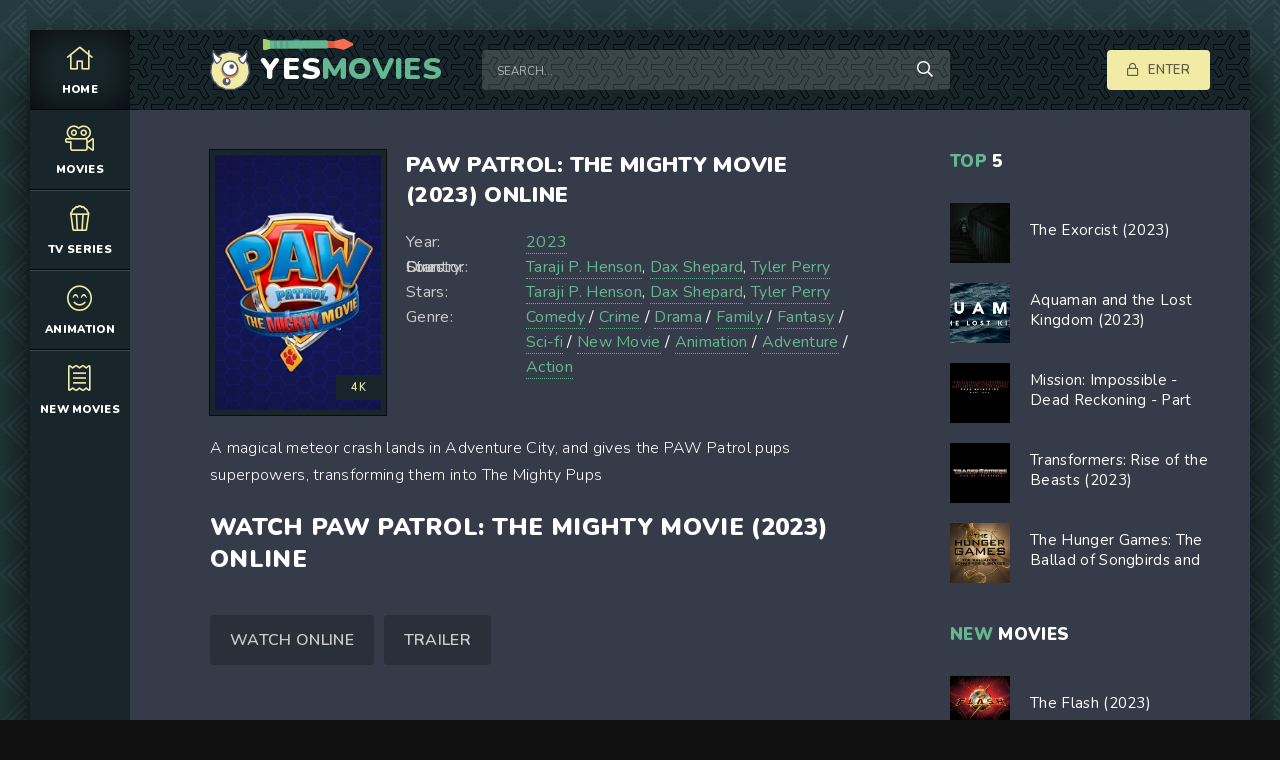

--- FILE ---
content_type: text/html; charset=utf-8
request_url: https://yesmovies.tube/21777-paw-patrol-the-mighty-movie-2023.html
body_size: 6443
content:
<!DOCTYPE html>
<html lang="en">
<head>
	<meta http-equiv="Content-Type" content="text/html; charset=utf-8" />
<title>Watch PAW Patrol: The Mighty Movie (2023) Online for Free</title>
<meta name="description" content="Watch PAW Patrol: The Mighty Movie (2023) online on YESMOVIES. Stream PAW Patrol: The Mighty Movie (2023) Full Movie online in Full HD, 4K. PAW Patrol: The Mighty Movie (2023) Download for FREE." />
<meta name="keywords" content="PAW Patrol: The Mighty Movie (2023) Online, Watch PAW Patrol: The Mighty Movie (2023) Online, PAW Patrol: The Mighty Movie (2023) Download" />
<meta name="generator" content="DataLife Engine (http://dle-news.ru)" />
<meta property="og:site_name" content="YESMOVIES 2025 | Watch Movies Online 4K For Free, Download movie" />
<meta property="og:type" content="article" />
<meta property="og:title" content="PAW Patrol: The Mighty Movie (2023)" />
<meta property="og:url" content="https://yesmovies.tube/21777-paw-patrol-the-mighty-movie-2023.html" />
<meta property="og:image" content="https://xmovies8.plus/uploads/posts/2022-11/medium/1668423132_mv5bzdrhntbkntktnmjhyi00mdc0lwjkytqtmja0mgmxmzq1mjllxkeyxkfqcgdeqxvymtezmti1mjk3._v1_fmjpg_ux1000_.jpg" />
<link rel="search" type="application/opensearchdescription+xml" href="https://yesmovies.tube/engine/opensearch.php" title="YESMOVIES 2025 | Watch Movies Online 4K For Free, Download movie" />
<link rel="alternate" type="application/rss+xml" title="YESMOVIES 2025 | Watch Movies Online 4K For Free, Download movie" href="https://yesmovies.tube/rss.xml" />
	<meta name="viewport" content="width=device-width, initial-scale=1.0" />
	<link rel="shortcut icon" href="/templates/yesmovies/images/logo.svg" />
	
	<link type="text/css" rel="stylesheet" href="/engine/classes/min/index.php?f=/templates/yesmovies/css/common.css,/templates/yesmovies/css/styles.css,/templates/yesmovies/css/engine.css,/templates/yesmovies/css/fontawesome.css&amp;v=1" />
	<meta name="theme-color" content="#111">
	<link href="https://fonts.googleapis.com/css2?family=Nunito:wght@300;400;600;900&display=swap" rel="stylesheet"> 
    
    <meta name="google-site-verification" content="UqsCCy7g3TollLR_AFO-3EbplRGHYOavKRTWnGKhEvk" />
    <meta name="msvalidate.01" content="AAF7DC89958AF7A2497A0CBD6339EBF4" />
</head>

<body>

	<div class="wrapper  wrapper--pages">
		<div class="wrapper-main wrapper-container">

			<header class="header">
				<div class="header__inner d-flex ai-center">
					<a href="/" class="header__logo logo">YES<span>MOVIES</span></a>
					<div class="header__search stretch-free-width">
						<form id="quicksearch" method="post">
							<input type="hidden" name="do" value="search" />
							<input type="hidden" name="subaction" value="search" />
							<input class="header__search-input" id="story" name="story" placeholder="Search..." type="text" />
							<button class="header__search-btn" type="submit"><span class="far fa-search"></span></button>
						</form>
					</div>
					<div class="header__auth">
						<div class="header__sign-in btn icon-at-left js-show-login"><span class="far fa-lock"></span>Enter</div>
						
					</div>
				<div class="header__btn-mobile-menu hidden js-show-mobile-menu"></span><span class="far fa-bars"></span></div>
				</div>
			</header>

			<nav class="nav">
								<ul class="nav__list js-this-in-mobile-menu">
					<li><a href="/" class="is-active"><div><span class="fal fa-home"></span></div>Home</a></li>
					<li><a href="#"><div><span class="fal fa-camera-movie"></span></div>Movies</a>
						<ul class="nav__list-hidden clearfix">
							<li><a href="/films/"></a></li>
							<li class="hm-caption">Years:</li>
						<li><a href="/xfsearch/2023/">Movie 2023</a></li>
                            <li><a href="/xfsearch/2022/">Movie 2022</a></li>
							
							<li class="hm-caption">Genres:</li>
						<div class="menu-janr-content">
							<a href="/adventure/">Adventure</a>
                 <a href="/animation/">Animation</a>
                <a href="/biography/">Biography </a>
                <a href="/comedy/">Comedy</a>
                <a href="/crime/">Crime</a>
                <a href="/drama/">Drama</a>
                <a href="/family/">Family</a>
                <a href="/fantasy/">Fantasy</a>
                <a href="/history/">History</a>
               <a href="/horror/">Horror</a>
                       <a href="/musical/">Musical </a>
                <a href="/mystery/">Mystery</a>
                <a href="/romance/">Romance</a>
               <a href="/sci-fi/">Sci-fi</a>
                <a href="/short/">Short</a>
                <a href="/sport/">Sport</a>
               <a href="/thriller/">Thriller </a>
                <a href="/war/">War</a>
    <a href="/erotic/">Erotic</a>
						</ul>
					</li>
					<li><a href="#"><div><span class="fal fa-popcorn"></span></div> TV Series</a></li>
					<li><a href="/animation/"><div><span class="fal fa-smile-beam"></span></div>Animation</a></li>	
					<li><a href="/new-movie/"><div><span class="fal fa-receipt"></span></div>New Movies</a></li>
				</ul>
			</nav>
			
			

			<div class="content">
				
			

				<div class="colums d-flex">

					<main class="main stretch-free-width">

						

						

						
						
						<div id='dle-content'><div class="inner-page ignore-select">

	<article class="inner-page__main section">

		<div class="inner-page__columns d-flex jc-space-between ai-flex-start">
			<div class="inner-page__column-left">
				<div class="inner-page__img img-fit-cover">
					<img src="https://xmovies8.plus/uploads/posts/2022-11/medium/1668423132_mv5bzdrhntbkntktnmjhyi00mdc0lwjkytqtmja0mgmxmzq1mjllxkeyxkfqcgdeqxvymtezmti1mjk3._v1_fmjpg_ux1000_.jpg" rel="nofollow">
					<div class="movie-item__label">4K</div>
				</div>
			</div>
			<div class="inner-page__column-middle stretch-free-width">
				<div class="inner-page__header inner-page__header--main">
					<h1 class="inner-page__title">PAW Patrol: The Mighty Movie (2023) online </h1>
				
				
				</div>
				<ul class="inner-page__list">
					<li><span>Year:</span>  <a href="https://yesmovies.tube/xfsearch/year/2023/">2023</a></li>	
					<li><span>Country:	</span>  </li>
					<li><span>Director:</span></li>
					<li><span>Stars:</span>  <a href="https://yesmovies.tube/xfsearch/actors/Taraji+P.+Henson/">Taraji P. Henson</a>, <a href="https://yesmovies.tube/xfsearch/actors/Dax+Shepard/">Dax Shepard</a>, <a href="https://yesmovies.tube/xfsearch/actors/Tyler+Perry/">Tyler Perry</a></li>
                    <li><span>Stars:</span>  <a href="https://yesmovies.tube/xfsearch/actors/Taraji+P.+Henson/">Taraji P. Henson</a>, <a href="https://yesmovies.tube/xfsearch/actors/Dax+Shepard/">Dax Shepard</a>, <a href="https://yesmovies.tube/xfsearch/actors/Tyler+Perry/">Tyler Perry</a></li>
                    <li><span>Genre: </span> <a href="https://yesmovies.tube/comedy/">Comedy</a> / <a href="https://yesmovies.tube/crime/">Crime</a> / <a href="https://yesmovies.tube/drama/">Drama</a> / <a href="https://yesmovies.tube/family/">Family</a> / <a href="https://yesmovies.tube/fantasy/">Fantasy</a> / <a href="https://yesmovies.tube/sci-fi/">Sci-fi</a> / <a href="https://yesmovies.tube/new-movie/">New Movie</a> / <a href="https://yesmovies.tube/animation/">Animation</a> / <a href="https://yesmovies.tube/adventure/">Adventure</a> / <a href="https://yesmovies.tube/action/">Action</a></li>
				</ul>
			</div>
		</div>

		<div class="inner-page__desc">
			<div class="inner-page__text text clearfix">A magical meteor crash lands in Adventure City, and gives the PAW Patrol pups superpowers, transforming them into The Mighty Pups</div>
		</div>
        <br>
        <h2>Watch PAW Patrol: The Mighty Movie (2023) online</h2>
	</article>
	
	<!-- END INNER-PAGE__MAIN -->
	
	<div class="inner-page__player tabs-block section">
		<div class="inner-page__player-controls d-flex jc-space-between ai-center order-last">
			<div class="tabs-block__select tabs-block__select--player d-flex jc-flex-start stretch-free-width">
				<span>WATCH ONLINE</span> 
				<span>TRAILER</span> 
				
			</div>
			<div class="inner-page__complaint icon-at-left">
		
			</div>
		</div>
		<div class="tabs-block__content hidden video-inside video-responsive">
		    <iframe src="https://www.youtube.com/embed/zcOb0A7uJdk " width="560" height="315"  title="YouTube video player" frameborder="0" allow="accelerometer; autoplay; clipboard-write; encrypted-media; gyroscope; picture-in-picture" allowfullscreen></iframe> 
		</div>
		<div class="tabs-block__content hidden video-inside video-responsive">
	    <iframe src="https://www.youtube.com/embed/zcOb0A7uJdk " width="560" height="315"  title="YouTube video player" frameborder="0" allow="accelerometer; autoplay; clipboard-write; encrypted-media; gyroscope; picture-in-picture" allowfullscreen></iframe> 
		</div>
		
		
<br><br>
	<div class="section">
		<div class="section__header d-flex jc-flex-start">
			<div class="section__title"><span>See also</span> new films:</div>
		</div>
		<div class="section__content section__items d-flex jc-flex-start">
			<div class="movie-item">
    <div class="movie-item__inner">
        <a class="movie-item__link hover" href="https://yesmovies.tube/21747-65-2023.html">
            <div class="movie-item__img img-responsive img-responsive--portrait">
                <img src="https://xmovies8.plus/uploads/posts/2022-11/medium/1667980398_mv5bmjy3y2zjmdetmjy3nc00mtcwlwfhmdetmjrhntvlm2i3otu1xkeyxkfqcgdeqxvymta3mtg3ntgw._v1_fmjpg_ux1000_.jpg"  rel="nofollow">
                <div class="movie-item__label">4K</div>
                <div class="hover__overlay d-flex jc-center ai-center"><span class="fas fa-play"></span></div>
            </div>
            <div class="movie-item__title">65 (2023)</div>
        </a>
        <div class="movie-item__meta ws-nowrap">
       
            <span>Drama / Sci-fi / Thriller / New Movie / Adventure</span>
        </div>
    </div>
</div><div class="movie-item">
    <div class="movie-item__inner">
        <a class="movie-item__link hover" href="https://yesmovies.tube/21720-peter-pan-wendy-2023.html">
            <div class="movie-item__img img-responsive img-responsive--portrait">
                <img src="https://xmovies8.plus/uploads/posts/2022-11/medium/1667975319_mv5byjjkyzi5yzctmzzhmy00ogq4ltlmnzytywy4njhjzgu2nze2xkeyxkfqcgdeqxvymtuzmtg2odkz._v1_fmjpg_ux1000_.jpg"  rel="nofollow">
                <div class="movie-item__label">4K</div>
                <div class="hover__overlay d-flex jc-center ai-center"><span class="fas fa-play"></span></div>
            </div>
            <div class="movie-item__title">Peter Pan & Wendy (2023)</div>
        </a>
        <div class="movie-item__meta ws-nowrap">
       
            <span>Comedy / Family / Fantasy / Musical / Romance / New Movie / Adventure / Action</span>
        </div>
    </div>
</div><div class="movie-item">
    <div class="movie-item__inner">
        <a class="movie-item__link hover" href="https://yesmovies.tube/17104-our-mighty-yaya-2017.html">
            <div class="movie-item__img img-responsive img-responsive--portrait">
                <img src="http://xmovies8.plus/uploads/posts/2017-09/medium/1505721983_mv5bzti0mwq2ogetyjvmoc00ownjltk0otmtzjhkn2zhn2m2y2m3xkeyxkfqcgdeqxvynti5njiymw._v1_sy1000_cr006921000_al_.jpg"  rel="nofollow">
                <div class="movie-item__label">4K</div>
                <div class="hover__overlay d-flex jc-center ai-center"><span class="fas fa-play"></span></div>
            </div>
            <div class="movie-item__title">Our Mighty Yaya (2017)</div>
        </a>
        <div class="movie-item__meta ws-nowrap">
       
            <span>Comedy / New Movie</span>
        </div>
    </div>
</div><div class="movie-item">
    <div class="movie-item__inner">
        <a class="movie-item__link hover" href="https://yesmovies.tube/15093-ghost-patrol-2016.html">
            <div class="movie-item__img img-responsive img-responsive--portrait">
                <img src="http://xmovies8.plus/uploads/posts/2017-04/medium/1493375610_mv5bmjvkywuwywutm2mwns00ogvllwjmmjutyzu0ngi3zdmzzti4xkeyxkfqcgdeqxvyndm2mjm2ndu._v1_sy1000_cr006861000_al_.jpg"  rel="nofollow">
                <div class="movie-item__label">4K</div>
                <div class="hover__overlay d-flex jc-center ai-center"><span class="fas fa-play"></span></div>
            </div>
            <div class="movie-item__title">Ghost Patrol (2016)</div>
        </a>
        <div class="movie-item__meta ws-nowrap">
       
            <span>Adventure</span>
        </div>
    </div>
</div><div class="movie-item">
    <div class="movie-item__inner">
        <a class="movie-item__link hover" href="https://yesmovies.tube/3926-pups-united-2015.html">
            <div class="movie-item__img img-responsive img-responsive--portrait">
                <img src="http://xmovies8.plus/uploads/posts/2016-06/1465754899_mv5bmjmwodgxnjk4ml5bml5banbnxkftztgwnzk3nzkxnje._v1_sy1000_cr006661000_al_.jpg"  rel="nofollow">
                <div class="movie-item__label">4K</div>
                <div class="hover__overlay d-flex jc-center ai-center"><span class="fas fa-play"></span></div>
            </div>
            <div class="movie-item__title">Pups United (2015)</div>
        </a>
        <div class="movie-item__meta ws-nowrap">
       
            <span>Family</span>
        </div>
    </div>
</div><div class="movie-item">
    <div class="movie-item__inner">
        <a class="movie-item__link hover" href="https://yesmovies.tube/2782-the-mighty-angel-2014.html">
            <div class="movie-item__img img-responsive img-responsive--portrait">
                <img src="http://xmovies8.plus/uploads/posts/2015-11/1447679835_mv5bnta5nde2nza5of5bml5banbnxkftztgwmzc3njawmze._v1__sx1303_sy547_.jpg"  rel="nofollow">
                <div class="movie-item__label">4K</div>
                <div class="hover__overlay d-flex jc-center ai-center"><span class="fas fa-play"></span></div>
            </div>
            <div class="movie-item__title">The Mighty Angel (2014)</div>
        </a>
        <div class="movie-item__meta ws-nowrap">
       
            <span>Drama</span>
        </div>
    </div>
</div><div class="movie-item">
    <div class="movie-item__inner">
        <a class="movie-item__link hover" href="https://yesmovies.tube/2696-seal-patrol-2014.html">
            <div class="movie-item__img img-responsive img-responsive--portrait">
                <img src="http://xmovies8.plus/uploads/posts/2015-11/1447529829_mv5bmtuzntg2otazmv5bml5banbnxkftztgwmde0njaymte._v1__sx1303_sy547_.jpg"  rel="nofollow">
                <div class="movie-item__label">4K</div>
                <div class="hover__overlay d-flex jc-center ai-center"><span class="fas fa-play"></span></div>
            </div>
            <div class="movie-item__title">SEAL Patrol (2014)</div>
        </a>
        <div class="movie-item__meta ws-nowrap">
       
            <span>Sci-fi / Thriller / Action</span>
        </div>
    </div>
</div><div class="movie-item">
    <div class="movie-item__inner">
        <a class="movie-item__link hover" href="https://yesmovies.tube/2035-dawn-patrol-2014.html">
            <div class="movie-item__img img-responsive img-responsive--portrait">
                <img src="http://xmovies8.plus/uploads/posts/2015-11/1446644165_mv5bmjm2mjaymdc0ov5bml5banbnxkftztgwmzc5mtqxnte._v1__sx1303_sy547_.jpg"  rel="nofollow">
                <div class="movie-item__label">4K</div>
                <div class="hover__overlay d-flex jc-center ai-center"><span class="fas fa-play"></span></div>
            </div>
            <div class="movie-item__title">Dawn Patrol (2014)</div>
        </a>
        <div class="movie-item__meta ws-nowrap">
       
            <span>Drama / Thriller</span>
        </div>
    </div>
</div>
		</div>
	</div>

</div>
<div id="dle-ajax-comments"></div>
<form  method="post" name="dle-comments-form" id="dle-comments-form" >
		<input type="hidden" name="subaction" value="addcomment" />
		<input type="hidden" name="post_id" id="post_id" value="21777" /></form></div>

						

					</main>

					<!-- END MAIN -->

					<aside class="sidebar">
				
						<div class="section">
							<div class="section__subtitle section__header"><span>TOP</span> 5</div>
							<div class="section__content">
								<div class="soon-item hover">
    <a class="soon-item__link d-flex ai-center" href="https://yesmovies.tube/21719-the-exorcist-2023.html">
        <div class="soon-item__img img-fit-cover">
            <img src="https://xmovies8.plus/uploads/posts/2022-11/medium/1667975326_mv5bmgm0n2fhodctzmnkms00y2zllwjlnjqtzwm2m2yyntq1mwewxkeyxkfqcgdeqxvymzg2ndq3ode._v1_fmjpg_ux1000_.jpg"  rel="nofollow">
			<div class="hover__overlay d-flex jc-center ai-center"><span class="fal fa-long-arrow-right"></span></div>
		</div>
		<div class="soon-item__desc stretch-free-width">
			<div class="soon-item__title">The Exorcist (2023)</div>
			<div class="soon-item__meta ws-nowrap">
				
			</div>
		</div>
    </a>
</div><div class="soon-item hover">
    <a class="soon-item__link d-flex ai-center" href="https://yesmovies.tube/21718-aquaman-and-the-lost-kingdom-2023.html">
        <div class="soon-item__img img-fit-cover">
            <img src="https://xmovies8.plus/uploads/posts/2022-11/medium/1667975276_mv5bm2qyytrkmjmtmdk5nc00otc0lwiyytytngnhmzrjmtnhngnkxkeyxkfqcgdeqxvynjc0nzqzntm._v1_fmjpg_ux1000_.jpg"  rel="nofollow">
			<div class="hover__overlay d-flex jc-center ai-center"><span class="fal fa-long-arrow-right"></span></div>
		</div>
		<div class="soon-item__desc stretch-free-width">
			<div class="soon-item__title">Aquaman and the Lost Kingdom (2023)</div>
			<div class="soon-item__meta ws-nowrap">
				
			</div>
		</div>
    </a>
</div><div class="soon-item hover">
    <a class="soon-item__link d-flex ai-center" href="https://yesmovies.tube/21717-mission-impossible-dead-reckoning-part-one-2023.html">
        <div class="soon-item__img img-fit-cover">
            <img src="https://xmovies8.plus/uploads/posts/2022-11/medium/1667974937_mv5bzmm1mmi1mjctotkymi00mjzhlwewn2mtyjewngrjnmuxzmvjxkeyxkfqcgdeqxvyodk4otc3mty._v1_fmjpg_ux1000_.jpg"  rel="nofollow">
			<div class="hover__overlay d-flex jc-center ai-center"><span class="fal fa-long-arrow-right"></span></div>
		</div>
		<div class="soon-item__desc stretch-free-width">
			<div class="soon-item__title">Mission: Impossible - Dead Reckoning - Part One (2023)</div>
			<div class="soon-item__meta ws-nowrap">
				
			</div>
		</div>
    </a>
</div><div class="soon-item hover">
    <a class="soon-item__link d-flex ai-center" href="https://yesmovies.tube/21715-transformers-rise-of-the-beasts-2023.html">
        <div class="soon-item__img img-fit-cover">
            <img src="https://xmovies8.plus/uploads/posts/2022-11/medium/1667974866_mv5bnwq2mwu1zwityjkyni00ymywlwexmzatzmzlmgnhmtg3owi1xkeyxkfqcgdeqxvymtezmti1mjk3._v1_fmjpg_ux1000_.jpg"  rel="nofollow">
			<div class="hover__overlay d-flex jc-center ai-center"><span class="fal fa-long-arrow-right"></span></div>
		</div>
		<div class="soon-item__desc stretch-free-width">
			<div class="soon-item__title">Transformers: Rise of the Beasts (2023)</div>
			<div class="soon-item__meta ws-nowrap">
				
			</div>
		</div>
    </a>
</div><div class="soon-item hover">
    <a class="soon-item__link d-flex ai-center" href="https://yesmovies.tube/21714-the-hunger-games-the-ballad-of-songbirds-and-snakes-2023.html">
        <div class="soon-item__img img-fit-cover">
            <img src="https://xmovies8.plus/uploads/posts/2022-11/medium/1667974842_mv5bmwniywnkywytzwywmi00njnjltk2ztatymmwnzexnjywy2u2xkeyxkfqcgdeqxvymtmzmtc1nzu2._v1_fmjpg_ux1000_.jpg"  rel="nofollow">
			<div class="hover__overlay d-flex jc-center ai-center"><span class="fal fa-long-arrow-right"></span></div>
		</div>
		<div class="soon-item__desc stretch-free-width">
			<div class="soon-item__title">The Hunger Games: The Ballad of Songbirds and Snakes (2023)</div>
			<div class="soon-item__meta ws-nowrap">
				
			</div>
		</div>
    </a>
</div>
							</div>
						</div>
						<div class="section">
							<div class="section__subtitle section__header"><span>NEW </span> MOVIES</div>
							<div class="section__content">
								<div class="soon-item hover">
    <a class="soon-item__link d-flex ai-center" href="https://yesmovies.tube/21712-the-flash-2023.html">
        <div class="soon-item__img img-fit-cover">
            <img src="https://xmovies8.plus/uploads/posts/2022-11/medium/1667974721_mv5bownhmgu5mjetmgvkyi00m2rilwe5njuty2u5ndaxztcwndy0xkeyxkfqcgdeqxvyodk4otc3mty._v1_fmjpg_ux1000_.jpg"  rel="nofollow">
			<div class="hover__overlay d-flex jc-center ai-center"><span class="fal fa-long-arrow-right"></span></div>
		</div>
		<div class="soon-item__desc stretch-free-width">
			<div class="soon-item__title">The Flash (2023)</div>
			<div class="soon-item__meta ws-nowrap">
				
			</div>
		</div>
    </a>
</div><div class="soon-item hover">
    <a class="soon-item__link d-flex ai-center" href="https://yesmovies.tube/21711-dungeons-dragons-honor-among-thieves-2023.html">
        <div class="soon-item__img img-fit-cover">
            <img src="https://xmovies8.plus/uploads/posts/2022-11/medium/1667974681_mv5bnzfkywjmywutzju5oc00mmq1lweyogqtmzrmntvkmty1yziyxkeyxkfqcgdeqxvymtawmty4oti3._v1_fmjpg_ux1000_.jpg"  rel="nofollow">
			<div class="hover__overlay d-flex jc-center ai-center"><span class="fal fa-long-arrow-right"></span></div>
		</div>
		<div class="soon-item__desc stretch-free-width">
			<div class="soon-item__title">Dungeons & Dragons: Honor Among Thieves (2023)</div>
			<div class="soon-item__meta ws-nowrap">
				
			</div>
		</div>
    </a>
</div><div class="soon-item hover">
    <a class="soon-item__link d-flex ai-center" href="https://yesmovies.tube/21710-shazam-fury-of-the-gods-2023.html">
        <div class="soon-item__img img-fit-cover">
            <img src="https://xmovies8.plus/uploads/posts/2022-11/medium/1667974646_mv5bmzk4nzi3m2ytntu0zi00ndu3ltgxytutowy0nmzimzu5mzlhxkeyxkfqcgdeqxvymtuzmtg2odkz._v1_fmjpg_ux1000_.jpg"  rel="nofollow">
			<div class="hover__overlay d-flex jc-center ai-center"><span class="fal fa-long-arrow-right"></span></div>
		</div>
		<div class="soon-item__desc stretch-free-width">
			<div class="soon-item__title">Shazam! Fury of the Gods (2023)</div>
			<div class="soon-item__meta ws-nowrap">
				
			</div>
		</div>
    </a>
</div><div class="soon-item hover">
    <a class="soon-item__link d-flex ai-center" href="https://yesmovies.tube/21708-untitled-indiana-jones-project-2023.html">
        <div class="soon-item__img img-fit-cover">
            <img src="https://xmovies8.plus/uploads/posts/2022-11/medium/1667974478_mv5bnjc5mdvjzdetnjnjyi00otm5lwfimmqtodllowi1ymzjywi0xkeyxkfqcgdeqxvynzeznju1ndg._v1_fmjpg_ux1000_.jpg"  rel="nofollow">
			<div class="hover__overlay d-flex jc-center ai-center"><span class="fal fa-long-arrow-right"></span></div>
		</div>
		<div class="soon-item__desc stretch-free-width">
			<div class="soon-item__title">Untitled Indiana Jones Project (2023)</div>
			<div class="soon-item__meta ws-nowrap">
				
			</div>
		</div>
    </a>
</div><div class="soon-item hover">
    <a class="soon-item__link d-flex ai-center" href="https://yesmovies.tube/21704-fast-x-2023.html">
        <div class="soon-item__img img-fit-cover">
            <img src="https://xmovies8.plus/uploads/posts/2022-11/medium/1667973945_mv5bywy2yzg4otktyzizms00mgm4lwjizmetn2i0ztg4njyxyzy5xkeyxkfqcgdeqxvymtm1mte1ndmx._v1_fmjpg_ux1000_.jpg"  rel="nofollow">
			<div class="hover__overlay d-flex jc-center ai-center"><span class="fal fa-long-arrow-right"></span></div>
		</div>
		<div class="soon-item__desc stretch-free-width">
			<div class="soon-item__title">Fast X (2023)</div>
			<div class="soon-item__meta ws-nowrap">
				
			</div>
		</div>
    </a>
</div>
							</div>
						</div>
					</aside>

					<!-- END SIDEBAR -->

				</div>

				<!-- END COLUMNS -->

				








			</div>

			<!-- END CONTENT -->

			<footer class="footer d-flex ai-center">
				<a href="/" class="footer__logo logo">YES<span>MOVIES</span></a>
				<div class="footer__desc stretch-free-width">
					<ul class="footer__menu d-flex jc-flex-start">
						<li><a href="/">YES MOVIES</a></li>

                        	 
                
                   
                
					
					</ul>
					<div class="footer__copyright">Copyright © 2025 yesmovies.tube.</div>
				</div>	
				
			</footer>

		</div>
	</div>

	

<div class="login login--not-logged hidden">
	<div class="login__header d-flex jc-space-between ai-center">
		<div class="login__title stretch-free-width ws-nowrap">Войти <a href="/?do=register">Регистрация</a></div>
		<div class="login__close"><span class="far fa-times"></span></div>
	</div>
	<form method="post">
	<div class="login__content">
		<div class="login__row">
			<div class="login__caption">Логин:</div>
			<div class="login__input"><input type="text" name="login_name" id="login_name" placeholder="Ваш логин"/></div>
			<span class="far fa-user"></span>
		</div>
		<div class="login__row">
			<div class="login__caption">Пароль: <a href="https://yesmovies.tube/index.php?do=lostpassword">Забыли пароль?</a></div>
			<div class="login__input"><input type="password" name="login_password" id="login_password" placeholder="Ваш пароль" /></div>
			<span class="far fa-lock"></span>
		</div>
		<label class="login__row checkbox" for="login_not_save">
			<input type="checkbox" name="login_not_save" id="login_not_save" value="1"/>
			<span>Не запоминать меня</span>
		</label>
		<div class="login__row">
			<button onclick="submit();" type="submit" title="Вход">Войти на сайт</button>
			<input name="login" type="hidden" id="login" value="submit" />
		</div>
	</div>
	<div class="login__social">
		<div class="login__social-caption">Или войти через</div>
		<div class="login__social-btns">
			
			
			
			
			
			
		</div>
	</div>
	</form>
</div>

	<script type="text/javascript" src="/engine/classes/min/index.php?charset=utf-8&amp;g=general&amp;18"></script>
<script type="text/javascript" src="/engine/classes/min/index.php?charset=utf-8&amp;f=engine/classes/js/bbcodes.js,engine/classes/masha/masha.js&amp;18"></script>
	<script src="/templates/yesmovies/js/libs.js"></script>
	<script src="/templates/yesmovies/js/filter.js"></script>
	<script type="text/javascript">
<!--
var dle_root       = '/';
var dle_admin      = '';
var dle_login_hash = '';
var dle_group      = 5;
var dle_skin       = 'yesmovies';
var dle_wysiwyg    = '0';
var quick_wysiwyg  = '0';
var dle_act_lang   = ["Yes", "No", "Enter", "Cancel", "Save", "Delete", "Loading. Please, wait..."];
var menu_short     = 'Quick edit';
var menu_full      = 'Full edit';
var menu_profile   = 'View profile';
var menu_send      = 'Send message';
var menu_uedit     = 'Admin Center';
var dle_info       = 'Information';
var dle_confirm    = 'Confirm';
var dle_prompt     = 'Enter the information';
var dle_req_field  = 'Please fill in all the required fields';
var dle_del_agree  = 'Are you sure you want to delete it? This action cannot be undone';
var dle_spam_agree = 'Are you sure you want to mark the user as a spammer? This will remove all his comments';
var dle_complaint  = 'Enter the text of your complaint to the Administration:';
var dle_big_text   = 'Highlighted section of text is too large.';
var dle_orfo_title = 'Enter a comment to the detected error on the page for Administration ';
var dle_p_send     = 'Send';
var dle_p_send_ok  = 'Notification has been sent successfully ';
var dle_save_ok    = 'Changes are saved successfully. Refresh the page?';
var dle_reply_title= 'Reply to the comment';
var dle_tree_comm  = '0';
var dle_del_news   = 'Delete article';
var allow_dle_delete_news   = false;
var dle_search_delay   = false;
var dle_search_value   = '';
jQuery(function($){
$('#dle-comments-form').submit(function() {
	doAddComments();
	return false;
});
FastSearch();
});
//-->
</script>
    
    <!-- Yandex.Metrika counter -->
<script type="text/javascript" >
   (function(m,e,t,r,i,k,a){m[i]=m[i]||function(){(m[i].a=m[i].a||[]).push(arguments)};
   m[i].l=1*new Date();
   for (var j = 0; j < document.scripts.length; j++) {if (document.scripts[j].src === r) { return; }}
   k=e.createElement(t),a=e.getElementsByTagName(t)[0],k.async=1,k.src=r,a.parentNode.insertBefore(k,a)})
   (window, document, "script", "https://mc.yandex.ru/metrika/tag.js", "ym");

   ym(92485620, "init", {
        clickmap:true,
        trackLinks:true,
        accurateTrackBounce:true
   });
</script>
<noscript><div><img src="https://mc.yandex.ru/watch/92485620" style="position:absolute; left:-9999px;" alt="" /></div></noscript>
<!-- /Yandex.Metrika counter -->

<script defer src="https://static.cloudflareinsights.com/beacon.min.js/vcd15cbe7772f49c399c6a5babf22c1241717689176015" integrity="sha512-ZpsOmlRQV6y907TI0dKBHq9Md29nnaEIPlkf84rnaERnq6zvWvPUqr2ft8M1aS28oN72PdrCzSjY4U6VaAw1EQ==" data-cf-beacon='{"version":"2024.11.0","token":"08db73bd3aa6466aa5c4b79de0b671e2","r":1,"server_timing":{"name":{"cfCacheStatus":true,"cfEdge":true,"cfExtPri":true,"cfL4":true,"cfOrigin":true,"cfSpeedBrain":true},"location_startswith":null}}' crossorigin="anonymous"></script>
</body>
</html>

<!-- DataLife Engine Copyright SoftNews Media Group (http://dle-news.ru) -->
